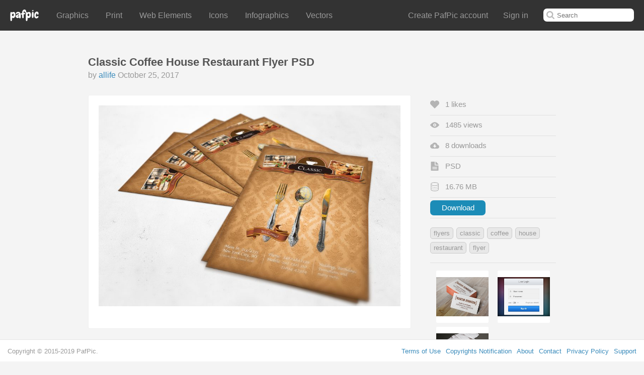

--- FILE ---
content_type: text/html; charset=UTF-8
request_url: https://pafpic.com/paf/classic-coffee-house-restaurant-flyer-psd-9397
body_size: 5820
content:
<!DOCTYPE html>
<html>
<head>
    <title>Classic Coffee House Restaurant Flyer PSD - pafpic</title>
    <meta charset="utf-8" />
    <meta name="viewport" content="width=device-width, initial-scale=1.0" />
    <meta name="p:domain_verify" content="a37d01fb530c49788dc6a1bf2ac9a510"/>

    <meta name="keywords" content="flyers, classic, coffee, house, restaurant, flyer" />
    <meta name="description" content="Classic Coffee House Restaurant Flyer PSD" />
    <meta property="og:type" content="article" />
    <meta property="og:title" content="Classic Coffee House Restaurant Flyer PSD" />
    <meta property="og:description" content="" />
    <meta property="og:url" content="https://pafpic.com/paf/classic-coffee-house-restaurant-flyer-psd-9397" />
    <meta property="og:site_name" content="PafPic.com" />
    <meta property="article:author" content="allife" />
    <meta property="og:image" content="https://preview.pafpic.com/1018/9397/d522c6c8fbe4203ad7cf32a10fb8f03c.jpg" />

    <meta name="twitter:card" content="photo" />
    <meta name="twitter:site" content="@pafpic" />
    <meta name="twitter:creator" content="@allife" />
    <meta name="twitter:image:width" content="800" />
    <meta name="twitter:image:height" content="600" />

    <link type="text/css" rel="stylesheet" href="/css/pandalocker.2.0.7.min.css">

    <link rel="icon" type="image/png" href="/img/logo.png" />
    <link rel="stylesheet" href="/css/style.css?1" type="text/css" media="screen" />
    <link rel="stylesheet" href="/css/media.css?1" type="text/css" media="screen" />
</head>
<body>
<!-- Yandex.Metrika counter -->
<script type="text/javascript" >
    (function (d, w, c) {
        (w[c] = w[c] || []).push(function() {
            try {
                w.yaCounter46850703 = new Ya.Metrika({
                    id:46850703,
                    clickmap:true,
                    trackLinks:true,
                    accurateTrackBounce:true
                });
            } catch(e) { }
        });

        var n = d.getElementsByTagName("script")[0],
            s = d.createElement("script"),
            f = function () { n.parentNode.insertBefore(s, n); };
        s.type = "text/javascript";
        s.async = true;
        s.src = "https://mc.yandex.ru/metrika/watch.js";

        if (w.opera == "[object Opera]") {
            d.addEventListener("DOMContentLoaded", f, false);
        } else { f(); }
    })(document, window, "yandex_metrika_callbacks");
</script>
<noscript><div><img src="https://mc.yandex.ru/watch/46850703" style="position:absolute; left:-9999px;" alt="" /></div></noscript>
<!-- /Yandex.Metrika counter -->
<svg version="1.1" class="hide">
    <symbol id="zoom" viewBox="0 0 475 475">
        <path d="M464.524,412.846l-97.929-97.925c23.6-34.068,35.406-72.047,35.406-113.917c0-27.218-5.284-53.249-15.852-78.087 c-10.561-24.842-24.838-46.254-42.825-64.241c-17.987-17.987-39.396-32.264-64.233-42.826 C254.246,5.285,228.217,0.003,200.999,0.003c-27.216,0-53.247,5.282-78.085,15.847C98.072,26.412,76.66,40.689,58.673,58.676 c-17.989,17.987-32.264,39.403-42.827,64.241C5.282,147.758,0,173.786,0,201.004c0,27.216,5.282,53.238,15.846,78.083 c10.562,24.838,24.838,46.247,42.827,64.234c17.987,17.993,39.403,32.264,64.241,42.832c24.841,10.563,50.869,15.844,78.085,15.844 c41.879,0,79.852-11.807,113.922-35.405l97.929,97.641c6.852,7.231,15.406,10.849,25.693,10.849 c9.897,0,18.467-3.617,25.694-10.849c7.23-7.23,10.848-15.796,10.848-25.693C475.088,428.458,471.567,419.889,464.524,412.846z  M291.363,291.358c-25.029,25.033-55.148,37.549-90.364,37.549c-35.21,0-65.329-12.519-90.36-37.549 c-25.031-25.029-37.546-55.144-37.546-90.36c0-35.21,12.518-65.334,37.546-90.36c25.026-25.032,55.15-37.546,90.36-37.546 c35.212,0,65.331,12.519,90.364,37.546c25.033,25.026,37.548,55.15,37.548,90.36C328.911,236.214,316.392,266.329,291.363,291.358z"/>
    </symbol>
    <symbol id="menu" viewBox="0 0 459 459">
        <path d="M0,255h51v-51H0V255z M0,357h51v-51H0V357z M0,153h51v-51H0V153z M102,255h357v-51H102V255z M102,357h357v-51H102V357z M102,102v51h357v-51H102z"/>
    </symbol>
    <symbol id="eyes" viewBox="0 0 299 299">
        <path d="M296.655,142.104c-2.659-3.576-66.046-87.574-147.093-87.574c-81.048,0-144.434,83.998-147.093,87.574 c-3.292,4.427-3.292,10.489,0,14.916c2.659,3.576,66.045,87.573,147.093,87.573c81.047,0,144.434-83.997,147.093-87.573 C299.947,152.594,299.947,146.531,296.655,142.104z M149.562,199.616c-27.6,0-50.054-22.454-50.054-50.054 c0-27.601,22.454-50.055,50.054-50.055c27.601,0,50.055,22.454,50.055,50.055C199.617,177.162,177.162,199.616,149.562,199.616z"/>
        <circle cx="149.562" cy="149.562" r="21.261"/>
    </symbol>
    <symbol id="heart" viewBox="0 0 492 492">
        <path d="M492.719,166.008c0-73.486-59.573-133.056-133.059-133.056c-47.985,0-89.891,25.484-113.302,63.569 c-23.408-38.085-65.332-63.569-113.316-63.569C59.556,32.952,0,92.522,0,166.008c0,40.009,17.729,75.803,45.671,100.178 l188.545,188.553c3.22,3.22,7.587,5.029,12.142,5.029c4.555,0,8.922-1.809,12.142-5.029l188.545-188.553 C474.988,241.811,492.719,206.017,492.719,166.008z"/>
    </symbol>
    <symbol id="download" viewBox="0 0 612 612">
        <path d="M494.7,255C476.85,168.3,400.35,102,306,102c-73.95,0-137.7,40.8-168.3,102C58.65,214.2,0,277.95,0,357 c0,84.15,68.85,153,153,153h331.5c71.4,0,127.5-56.1,127.5-127.5C612,316.2,558.45,260.1,494.7,255z M433.5,331.5L306,459 L178.5,331.5H255v-102h102v102H433.5z"/>
    </symbol>
    <symbol id="format" viewBox="0 0 438 438">
        <path d="M246.676,182.72c-7.617,0-14.089-2.663-19.417-7.993c-5.33-5.327-7.992-11.799-7.992-19.414V0H63.953C56.341,0,49.869,2.663,44.54,7.993c-5.33,5.327-7.994,11.799-7.994,19.414v383.719c0,7.617,2.664,14.089,7.994,19.417c5.33,5.325,11.801,7.991,19.414,7.991h310.633c7.611,0,14.079-2.666,19.407-7.991c5.328-5.332,7.994-11.8,7.994-19.417V182.72H246.676z M328.9,356.309c0,2.662-0.855,4.853-2.566,6.563s-3.901,2.567-6.564,2.567h-201c-2.663,0-4.853-0.856-6.567-2.567c-1.709-1.711-2.568-3.901-2.568-6.563v-18.274c0-2.669,0.856-4.859,2.568-6.57c1.715-1.704,3.905-2.566,6.567-2.566h201c2.663,0,4.854,0.862,6.564,2.566c1.711,1.711,2.566,3.901,2.566,6.57V356.309z M328.9,283.218c0,2.67-0.855,4.853-2.566,6.571c-1.711,1.707-3.901,2.566-6.564,2.566h-201c-2.663,0-4.853-0.859-6.567-2.566c-1.709-1.719-2.568-3.901-2.568-6.571v-18.274c0-2.662,0.856-4.853,2.568-6.563c1.715-1.711,3.905-2.566,6.567-2.566h201c2.663,0,4.854,0.855,6.564,2.566s2.566,3.901,2.566,6.563V283.218z"/>
        <path d="M382.58,108.493l-89.078-89.081c-9.521-9.517-22.087-15.706-37.692-18.558v145.324h145.326C398.281,130.566,392.091,118.006,382.58,108.493z"/>
    </symbol>
    <symbol id="kb" viewBox="0 0 32 32">
        <path d="M16,0C9.256,0,2,2.033,2,6.5v19C2,29.965,9.256,32,16,32c6.743,0,14-2.035,14-6.5v-19C30,2.033,22.742,0,16,0z M28,25.5c0,2.484-5.373,4.5-12,4.5c-6.628,0-12-2.016-12-4.5v-3.736C6.066,23.893,11.05,25,16,25s9.934-1.107,12-3.236V25.5z M28,19.5h-0.004c0,0.01,0.004,0.021,0.004,0.031C28,22,22.627,24,16,24S4,22,4,19.531c0-0.01,0.004-0.021,0.004-0.031H4v-3.736C6.066,17.893,11.05,19,16,19s9.934-1.107,12-3.236V19.5z M28,13.5h-0.004c0,0.01,0.004,0.021,0.004,0.031C28,16,22.627,18,16,18S4,16,4,13.531c0-0.01,0.004-0.021,0.004-0.031H4v-3.436C6.621,12.061,11.425,13,16,13s9.379-0.939,12-2.936V13.5z M16,11C9.372,11,4,8.984,4,6.5C4,4.014,9.372,2,16,2c6.627,0,12,2.014,12,4.5C28,8.984,22.627,11,16,11z"/>
    </symbol>
	<symbol id="close" viewBox="0 0 80 80">
		<path d="M39.769,0C17.805,0,0,17.8,0,39.768c0,21.956,17.805,39.768,39.769,39.768 c21.965,0,39.768-17.812,39.768-39.768C79.536,17.8,61.733,0,39.769,0z M54.77,62.262L39.769,47.266L24.772,62.262l-7.498-7.498 l14.996-15.001L17.274,24.767l7.498-7.498l14.996,14.996l14.995-14.99l7.498,7.498l-14.995,14.99l15,15.001L54.77,62.262z"/>
	</symbol>
	<symbol id="up" viewBox="0 0 384 384">
		<path d="M297.125,337.67c-3.672-33.66-13.464-65.484-24.48-97.309c-4.896-13.464-9.792-28.151-15.3-42.228 c6.732-0.612,13.464-2.448,20.196-3.061c2.447,0,4.896-1.224,6.12-3.672c4.283-8.567,9.18-18.972,9.18-29.375 c0-3.061-1.224-5.509-2.448-7.345c1.225-1.836,1.225-4.284,0.612-6.731c4.284-2.448,6.731-7.956,2.448-12.853 c-38.557-42.84-72.828-88.739-109.548-132.804c-2.448-3.06-8.568-3.06-11.016,0c-37.944,44.064-54.468,100.98-85.68,148.716 c-1.224,1.836-1.224,4.284,0,5.508c0,0.612,0,1.225,0,1.836c-1.836,14.688,2.448,29.376,15.3,37.944 c6.732,4.284,17.748,6.731,26.928,4.896c-7.956,46.513-15.3,93.024-25.092,139.536v0.612c-0.612,0.612,0,1.836,0,3.06 c0.612,1.836,1.224,3.672,3.06,4.896c7.344,11.628,22.644,34.884,31.824,34.271c21.42-1.224,42.84-1.224,64.26-2.447 c30.601-1.836,80.173-4.284,92.412-39.168C296.513,341.955,297.736,340.119,297.125,337.67z M273.257,180.999 c-6.732,0.612-13.464,1.224-19.584,3.06c-0.612,0-1.225,0.612-1.836,0.612c-4.896-9.792-9.792-19.584-15.3-28.152 c14.075,1.225,28.764,1.836,42.84,1.836C281.213,165.699,276.316,174.266,273.257,180.999z M125.153,188.955 c-4.896,1.224-10.404,0-14.688-1.836c-9.18-4.284-13.464-13.464-14.076-22.645c7.344,0.612,15.3,1.225,22.644,1.836 c4.896,0,10.404,1.225,15.912,0.612c-1.224,6.732-2.448,14.076-3.672,20.808C129.437,187.73,127.601,188.342,125.153,188.955z  M146.573,162.027c1.836-3.061,1.224-7.345-1.836-9.181c-7.344-4.284-17.136-1.836-25.092-1.836c-6.12,0-12.24,0.612-18.36,1.225 c31.212-40.393,45.288-91.188,77.112-131.58c33.048,41.004,65.484,83.844,100.98,123.624c-17.137,0-34.884,0.611-52.021,2.447 c-3.06,0.612-4.284,2.448-4.896,4.284c-1.225,1.225-1.836,3.061-1.225,4.896c7.956,29.987,25.093,58.752,36.108,88.128 c9.792,25.703,16.524,52.632,22.644,78.947c-47.124-17.748-110.16,9.792-159.731,12.24 C133.109,278.918,143.513,220.167,146.573,162.027z M188.188,368.27c-14.076,0.612-28.152,0.612-41.616,1.225 c-7.956,0.611-17.748-8.568-25.092-17.137c53.856-0.611,104.652-20.195,158.508-12.24 C268.36,368.882,212.669,367.046,188.188,368.27z"/>
	</symbol>
</svg>

<div id="mask">
    <div class="pafpic"></div>
</div>
<div id="window">
    <div class="valign">
        <div class="valign-block popup">
            <div class="popup-block">
                <div class="close">
                    <svg>
                        <use xlink:href="#close"></use>
                    </svg>
                </div>

                <div class="popup-item" id="popup-download">
                    <div class="popup-title">Free Download</div>

                    <div class="share">
                        <a href="/download/9397" class="download">Download</a>
                    </div>
                </div>
            </div>
        </div>
    </div>
</div>

<div class="to-top">
	<svg>
		<use xlink:href="#up"></use>
	</svg>
</div>

<div class="main">
    <div class="top">
        <a href="https://pafpic.com/" class="logo"></a>

        <div class="menu">
            <svg class="menu-switch">
                <use xlink:href="#menu"></use>
            </svg>
            <ul>
                                                            <li>
                            <a href="/category/graphics">Graphics</a>                                                            <ul>
                                                                            <li><a href="/category/graphics/mock-ups">Mock-Ups</a></li>
                                                                            <li><a href="/category/graphics/backgrounds">Backgrounds</a></li>
                                                                            <li><a href="/category/graphics/textures">Textures</a></li>
                                                                            <li><a href="/category/graphics/patterns">Patterns</a></li>
                                                                    </ul>
                                                    </li>
                                            <li>
                            <a href="/category/print">Print</a>                                                            <ul>
                                                                            <li><a href="/category/print/brochures">Brochures</a></li>
                                                                            <li><a href="/category/print/flyers">Flyers</a></li>
                                                                            <li><a href="/category/print/posters">Posters</a></li>
                                                                            <li><a href="/category/print/business-cards">Business Cards</a></li>
                                                                            <li><a href="/category/print/magazines">Magazines</a></li>
                                                                            <li><a href="/category/print/food-menu">Food Menu</a></li>
                                                                            <li><a href="/category/print/invitations">Invitations</a></li>
                                                                            <li><a href="/category/print/greeting-cards">Greeting Cards</a></li>
                                                                            <li><a href="/category/print/vouchers">Vouchers</a></li>
                                                                            <li><a href="/category/print/resumes">Resumes</a></li>
                                                                    </ul>
                                                    </li>
                                            <li>
                            <a href="/category/web-elements">Web Elements</a>                                                            <ul>
                                                                            <li><a href="/category/web-elements/banners-ads">Banners & Ads</a></li>
                                                                            <li><a href="/category/web-elements/buttons">Buttons</a></li>
                                                                            <li><a href="/category/web-elements/forms">Forms</a></li>
                                                                            <li><a href="/category/web-elements/user-interfaces">User Interfaces</a></li>
                                                                            <li><a href="/category/web-elements/facebook-timeline-covers">Facebook Timeline Covers</a></li>
                                                                            <li><a href="/category/web-elements/tables">Tables</a></li>
                                                                    </ul>
                                                    </li>
                                            <li>
                            <a href="/category/icons">Icons</a>                                                            <ul>
                                                                            <li><a href="/category/icons/media">Media</a></li>
                                                                            <li><a href="/category/icons/business">Business</a></li>
                                                                            <li><a href="/category/icons/e-commerce">E-Commerce</a></li>
                                                                            <li><a href="/category/icons/social">Social</a></li>
                                                                            <li><a href="/category/icons/conceptual">Conceptual</a></li>
                                                                            <li><a href="/category/icons/objects">Objects</a></li>
                                                                            <li><a href="/category/icons/web">Web</a></li>
                                                                    </ul>
                                                    </li>
                                            <li>
                            <a href="/category/infographics">Infographics</a>                                                    </li>
                                            <li>
                            <a href="/category/vectors">Vectors</a>                                                            <ul>
                                                                            <li><a href="/category/vectors/characters">Characters</a></li>
                                                                            <li><a href="/category/vectors/conceptual">Conceptual</a></li>
                                                                            <li><a href="/category/vectors/decorative">Decorative</a></li>
                                                                            <li><a href="/category/vectors/objects">Objects</a></li>
                                                                            <li><a href="/category/vectors/web-elements">Web Elements</a></li>
                                                                    </ul>
                                                    </li>
                                                </ul>
        </div>

        <form name="search" action="/search" method="post" class="search">
            <a href="#">Create <span>PafPic account</span></a>
            <a href="/signin">Sign in</a>

            <div class="input-search">
                <input type="text" name="q" placeholder="Search" id="search" value="" />
                <label for="search">
                    <svg>
                        <use xlink:href="#zoom"></use>
                    </svg>
                    <button>
                        <svg>
                            <use xlink:href="#zoom"></use>
                        </svg>
                    </button>
                </label>
            </div>
        </form>
    </div><div class="container content center">
    <div class="item">
        <div class="item-info">
            <div class="item-title">
                <h1>Classic Coffee House Restaurant Flyer PSD</h1>
            </div>
            <div class="item-sign">by <a href="/author/allife">allife</a> October 25, 2017</div>
        </div>

        <div class="item-block">
            <div class="photo">
                <img src="https://preview.pafpic.com/1018/9397/d522c6c8fbe4203ad7cf32a10fb8f03c.jpg" alt="Classic Coffee House Restaurant Flyer PSD" />

                                <div class="attach">
                                    </div>
                            </div>

            <div class="desc"></div>

            <div class="sidebar">
                <div class="side-item " id="like-9397">
                    <div class="icon heart">
                        <svg>
                            <use xlink:href="#heart"></use>
                        </svg>
                    </div>
                    <span class="count">1</span> likes
                </div>
                <div class="side-item">
                    <div class="icon">
                        <svg>
                            <use xlink:href="#eyes"></use>
                        </svg>
                    </div>
                    1485 views
                </div>
                <div class="side-item">
                    <div class="icon">
                        <svg>
                            <use xlink:href="#download"></use>
                        </svg>
                    </div>
                    8 downloads
                </div>
                                    <div class="side-item">
                        <div class="icon">
                            <svg>
                                <use xlink:href="#format"></use>
                            </svg>
                        </div>
                        PSD                    </div>
                                <div class="side-item">
                    <div class="icon">
                        <svg>
                            <use xlink:href="#kb"></use>
                        </svg>
                    </div>
                    16.76 MB                </div>
                <div class="side-item">
					<div class="btn modal to-popup-download">Download</div>
                </div>
                <div class="side-item tags">
                                                            <a href="/tag/flyers/allife">flyers</a>
                                                                                <a href="/tag/classic/allife">classic</a>
                                                                                <a href="/tag/coffee/allife">coffee</a>
                                                                                <a href="/tag/house/allife">house</a>
                                                                                <a href="/tag/restaurant/allife">restaurant</a>
                                                                                <a href="/tag/flyer/allife">flyer</a>
                                                    </div>

                <div class="side-item popular">
                                                            <a href="/paf/letterpress-business-cards-mockup-236"><img src="https://preview.pafpic.com/1010/236/db10b86ef1147dde1d79e8c8aa72c52e_1.jpg" alt="" /></a>
                                            <a href="/paf/light-login-form-123"><img src="https://preview.pafpic.com/1004/123/47cfb131424fd243584e5cc8749119a7_1.jpg" alt="" /></a>
                                            <a href="/paf/photorealistic-tshirt-mockup-58"><img src="https://preview.pafpic.com/1004/58/45b437ce279cc1fc8e7e7825b9acb040_1.jpg" alt="" /></a>
                                            <a href="/paf/minim-icons-by-pranav-10733"><img src="https://preview.pafpic.com/1019/10733/5477115e11f8b85545746f59a7d436d8.png" alt="" /></a>
                                                    </div>
            </div>
        </div>
    </div>
</div>
</div>
<div class="footer">
    <div class="container">
        <a href="">Support</a>
        <a href="">Privacy Policy</a>
        <a href="">Contact</a>
        <a href="">About</a>
        <a href="">Copyrights Notification</a>
        <a href="">Terms of Use</a>
        Copyright © 2015-2019 PafPic.
    </div>
</div>
<script type="text/javascript" src="/js/jquery-1.9.1.min.js"></script>
<script type="text/javascript" src="/js/js.js?1"></script>
    <script src="/js/libs/jquery.ui.highlight.min.js"></script>
    <script src="/js/pandalocker.2.1.0.min.js"></script>
    <script>
        jQuery(document).ready(function ($) {
            $('.share').sociallocker({
                theme: 'dandyish',
                locker:{
                    close: true
                },
                facebook:{
                    appId: '1249549328393122'
                },
                buttons:{
                    order: ["facebook-share","facebook-like"],
                    counters: true,
                    lazy: true
                }
            });
        });
    </script>
<script type="text/javascript" src="//s7.addthis.com/js/300/addthis_widget.js#pubid=ra-5be3f58cac0789c0"></script>
</body>
</html>

--- FILE ---
content_type: text/css
request_url: https://pafpic.com/css/style.css?1
body_size: 3244
content:
* {	box-sizing: border-box;}body,html,ul,li {	margin: 0;	padding: 0;}body,html {	width: 100%;	height: 100%;	font: 16px "Helvetica", "Arial", "Tahoma";	color: #555;	word-wrap: break-word;}body {	background: #f4f4f4;}a {	text-decoration: none;	color: #3a8bbb;}a:hover {	color: #1e6189;}a,input,textarea,button {	outline: none;	border: 0;}h1,h2 {	margin: 0;	font-size: 100%;}input,textarea {	resize: none;}img {	border: 0;}input[type="text"],input[type="password"] {	color: #bbb;	padding: 5px 20px 5px 20px;}button,.button,.btn,.modal {	cursor: pointer;}form[name="upload"] {	visibility: hidden;	height: 0;}li {	list-style: none;}.to-top {	position: fixed;	bottom: 70px;	right: 20px;	z-index: 10;	display: none;	cursor: pointer;	background: #fff;	padding: 10px 10px 7px 10px;	border: 1px solid #ccc;	box-shadow: 0 0 15px #ccc;}.to-top:hover {	border: 1px solid #bbb;	box-shadow: 0 0 15px #bbb;}.to-top svg {	width: 30px;	height: 30px;	fill: #ccc;}.to-top:hover svg {	fill: #bbb;}#mask {	background: #000;	top: -150%;	left: -150%;}#mask,.pafpic {	width: 400%;	height: 400%;}.pafpic {	background: url("../img/logo.png");	position: fixed;	filter: progid:DXImageTransform.Microsoft.Alpha(opacity=0.02);	opacity: .02;	-webkit-transform: rotate(-45deg);	-moz-transform: rotate(-45deg);	-ms-transform: rotate(-45deg);	-o-transform: rotate(-45deg);	transform: rotate(-45deg);}#mask,#window {	display: none;	position: fixed;	z-index: 100;	cursor: pointer;}#window {	width: 100%;}#window.abs {	position: absolute;	margin-top: 50px;}.valign {	text-align: center;	font-size: 0;	width: 100%;}#window,.valign,.valign:before {	height: 100%;}.valign:before {	content: "";}.valign:before,.valign-block {	display: inline-block;	vertical-align: middle;	font-size: 16px;}.popup {	width: 90%;}.popup-block {	position: relative;	display: inline-block;	margin: 0 auto;}.popup-item {	text-align: left;	background: #eee;	cursor: default;	box-shadow: 0 0 25px #000;}.popup .close {	position: absolute;	top: 4px;	right: 5px;	cursor: pointer;}.popup .close svg {	fill: #fff;	width: 20px;	height: 20px;}.popup-title {	font: 700 18px "Helvetica";	color: #fff;	height: 31px;	width: 100%;	background: #555;	margin-top: -1px;	padding: 7px 0 0 5px;	display: inline-block;	text-shadow: 1px 1px 0 #222;}.btn,button {	color: #fff;	background: #1c8cb7;	height: 30px;	width: 110px;	text-align: center;	padding: 6px 0;}.btn:hover,button:hover {	background: #127aa2;}.main {	min-height: 100%;	width: 100%;}.container {	max-width: 1270px;	margin: 0 auto;	padding: 0 10px;}.content {	padding-bottom: 45px;	padding-top: 61px;}.br2,.popular img {	-moz-border-radius: 2px;	-webkit-border-radius: 2px;	-khtml-border-radius: 2px;	border-radius: 2px;}.br3,.result > div,.res-item,.photo {	-moz-border-radius: 3px;	-webkit-border-radius: 3px;	-khtml-border-radius: 3px;	border-radius: 3px;}.br5,.tags a {	-moz-border-radius: 5px;	-webkit-border-radius: 5px;	-khtml-border-radius: 5px;	border-radius: 5px;}.br7,input[type="text"],input[type="password"],.btn,button {	-moz-border-radius: 7px;	-webkit-border-radius: 7px;	-khtml-border-radius: 7px;	border-radius: 7px;}.br10,.menu ul,.popup-item,.popup-title,.download,.info-block,.not-found {	-moz-border-radius: 10px;	-webkit-border-radius: 10px;	-khtml-border-radius: 10px;	border-radius: 10px;}.br100,.next,.to-top {	-moz-border-radius: 100px;	-webkit-border-radius: 100px;	-khtml-border-radius: 100px;	border-radius: 100px;}.brtl0 {	-moz-border-top-left-radius: 0;	-webkit-border-top-left-radius: 0;	-khtml-border-top-left-radius: 0;	border-top-left-radius: 0;}.brtr0 {	-moz-border-top-right-radius: 0;	-webkit-border-top-right-radius: 0;	-khtml-border-top-right-radius: 0;	border-top-right-radius: 0;}.brbl0,.popup-title {	-moz-border-bottom-left-radius: 0;	-webkit-border-bottom-left-radius: 0;	-khtml-border-bottom-left-radius: 0;	border-bottom-left-radius: 0;}.brbr0,.popup-title {	-moz-border-bottom-right-radius: 0;	-webkit-border-bottom-right-radius: 0;	-khtml-border-bottom-right-radius: 0;	border-bottom-right-radius: 0;}.br0,.input input,.reg button {	-moz-border-radius: 0;	-webkit-border-radius: 0;	-khtml-border-radius: 0;	border-radius: 0;}.bs,.logo {	-o-background-size: 100% 100%;	-khtml-background-size: 100% 100%;	-moz-background-size: 100% 100%;	background-size: 100% 100%;}.fon {	background-size: cover;	background-repeat: no-repeat;	background-position: center top;}.logo {	width: 57px;	height: 23px;	background: url("../img/logo.png") no-repeat;	-webkit-background-size: 57px 23px;}.top {	background: #333;	padding: 15px 0;	min-height: 61px;	position: fixed;	width: 100%;	top: 0;	left: 0;	z-index: 5;}.top .logo {	float: left;	margin: 4px 20px;}.top a {	color: #999;}.top ul li:hover > a,.top a:hover {	color: #fff;}.menu-switch {	display: none;	float: left;	width: 26px;	height: 26px;	fill: #fff;	cursor: pointer;}.menu {	display: inline-block;	margin-top: 1px;}.menu ul {	display: inline-block;	padding-top: 6px;}.menu > ul > li {	display: inline-block;	margin: 0 15px;}.menu > ul.show {	position: absolute;	margin-left: 18px;}.menu > ul.show > li {	display: block;}.menu ul > li > ul {	display: none;	position: absolute;	background: #333;	padding: 20px 0 8px 0;	margin-left: -15px;}.menu ul > li:hover > ul {	display: block;	z-index: 3;}.menu ul > li > ul a {	font-size: 13px;	display: block;	padding: 3px 15px;}.menu ul > li > ul > li:hover a {	background: #474747;}.search {	float: right;	position: relative;	margin: 2px 20px 0 0;}.search a {	margin: 5px 15px 5px 15px;	float: left;}.input-search {	position: relative;	float: right;	margin-left: 15px;	min-width: 26px;	min-height: 26px;	background: none;}.input-search input {	padding: 0 37px 0 27px;	height: 26px;	width: 180px;}.input-search svg {	width: 16px;	height: 16px;	fill: #bbb;	position: absolute;	top: 5px;	left: 6px;	cursor: pointer;}.input-search button {	width: 29px;	height: 26px;	right: 0;	top: 0;	display: none;	position: absolute;	background: none;}.input-search.open label > svg {	display: none;}.input-search.open label button {	display: block;}.title {	width: 100%;	border-bottom: 1px solid #ddd;	color: #bbb;	padding: 33px 0 30px 0;	font: 22px Helvetica;	text-align: center;}.title {	color: #333;}.result {	padding: 15px 0;	text-align: center;}.res-item {	display: inline-block;	width: 220px;	height: 245px;	background: #fff;	padding: 10px;	margin: 15px 11px 15px 15px;	box-shadow: 0 0 5px #ddd;	position: relative;	text-align: left;}.res-item:hover {	box-shadow: 0 0 5px #eee;}.res-item img {	position: absolute;	z-index: 1;	width: 200px;	height: 200px;}.res-des,.res-item a,.res-item a::before {	position: absolute;	width: 200px;	height: 200px;	display: none;}.res-item > a {	position: relative;	color: #666;}.res-item > a,.res-item > a:hover .res-des,.res-item > a:hover::before {	display: block;}.res-item a::before {	z-index: 2;	background: #fff;	filter: progid:DXImageTransform.Microsoft.Alpha(opacity=0.9);	opacity: .9;	content: "";	top: 0;	left: 0;}.res-des {	z-index: 3;	padding: 5px 10px;}.res-des p {	font-size: 11px;	margin: 5px 0 0 0;}.res-time {	position: absolute;	font-size: 12px;	bottom: 5px;}.res-title {	font: 700 14px "Helvetica";}.res-nav {	margin-top: 10px;	display: block;	font-size: 12px;}.res-nav-item {	float: right;	color: #999;	margin-left: 10px;}.res-nav .icon {	float: left;}.icon svg {	fill: #b4b4b4;	width: 16px;	height: 16px;}.icon.heart svg {	width: 13px;	height: 13px;	cursor: pointer;}.icon.heart svg:hover {	fill: #444;}.like .heart svg,.like .heart svg:hover {	fill: #ec4989;}.res-nav .icon svg {	margin: -2px 5px 0 0;	float: left;}.res-nav .icon.heart svg {	margin-top: 0;}.load {	height: 40px;	margin-bottom: 32px;}.load * {	margin: 0 auto;	text-align: center;	color: #999;}.load.txt p,.load .next,.load.wait img {	display: block;}.load:not(.txt) p,.load.wait .next,.load.txt .next,.load:not(.wait) img {	display: none;}.load img {	width: 40px;	height: 40px;	opacity: 0.5;	filter: progid:DXImageTransform.Microsoft.Alpha(opacity=0.5);}.next,.load p {	padding: 10px 0;}.next {	background: #fff;	width: 120px;	border: 1px solid #ddd;	box-shadow: 0 0 10px #ddd, inset 0 0 15px #eee;	cursor: pointer;}.next:hover {	box-shadow: 0 0 10px #ccc, inset 0 0 15px #eee;}.center {	text-align: center;}.item {	width: 930px;	display: inline-block;	margin: 50px auto 20px auto;	text-align: left;}.item-block {	position: relative;}.item-info {	margin-bottom: 30px;}.item-title {	color: #555;	font: 500 22px "Helvetica";}.item-sign {	margin-top: 4px;	color: #999;	font: 500 16px "Helvetica";}.photo {	border: 1px solid #efefef;	padding: 20px;	background: #fff;	width: 642px;	float: left;	margin-bottom: 20px;}.photo > img {	width: 100%;	height: auto;}.attach {	margin-top: 20px;}.attach a {	display: inline-block;	margin-right: 3px;}.attach a:hover {	box-shadow: 0 0 7px #ccc;}.attach a {	width: 80px;	max-height: 60px;}.attach img,.popular img {	width: 100%;	height: auto;}.sidebar {	float: right;	width: 250px;	color: #999;	font-size: 15px;	position: absolute;	right: 0;	top: 0;}.side-item {	border-bottom: 1px solid #e0e0e0;	min-height: 41px;	padding: 10px 0;}.side-item .icon {	float: left;	width: 30px;}.side-item .icon svg {	width: 18px;	height: 18px;}.side-item .btn {	margin: -5px 0;}.tags {	padding: 15px 0;}.tags a {	background: #e8e8e8;	padding: 3px 6px;	color: #999;	display: inline-block;	margin: 3px 2px 3px 0;	font-size: 13px;	border: 1px solid #ccc;}.tags a:hover {	color: #444;}.popular {	padding-bottom: 5px;	text-align: center;	border: 0;}.popular a {	margin: 5px 7px 10px 7px;	display: inline-block;}.popular a:hover {	box-shadow: 0 0 5px #999;}.popular a {	width: 104px;	max-height: 78px;}.desc {	width: 642px;	float: left;	margin-bottom: 15px;}.share {	width: 400px;	height: 195px;	padding: 15px 5px;}.download {	width: 220px;	height: 80px;	font: 700 32px "Helvetica";	text-transform: uppercase;	text-align: center;	padding-top: 22px;	margin: 40px auto;	display: block;	background: #ff75aa;	background: linear-gradient(to top, #e94b88, #ff75aa);	text-shadow: 1px 1px 2px #c61257;	box-shadow: 0 0 10px #eee;}.download,.download:hover {	color: #fff;}.download:hover {	background: #e94b88;	box-shadow: 0 0 25px #bbb;}.gray {	background: #a9efa5;	width: 100%;	height: 210px;}.info {	text-align: left;	width: 100%;	max-width: 600px;	margin: -190px auto 0 auto;}.info-title h2,.info-title h1 {	font: 15px "Arial";}.info-title h2 {	text-transform: uppercase;	color: #fff;}.info-title h1 {	color: #fff;	font-size: 78px;	font-weight: 700;	line-height: 85px;	height: 90px;}.info-block {	width: 100%;	padding: 65px 0;}.info-label {	font: 700 18px "Helvetica";}.reg,.input {	margin-top: 20px;	width: 100%;	display: inline-block;}.input {	height: 75px;	position: relative;}.input label {	position: absolute;	height: 32px;	top: 22px;	left: 20px;	transition: .4s;    color: #bbb;}.input input:focus + label,.completed input + label,.input textarea:focus + label,.completed textarea + label {	top: 5px;	font-size: 12px;	color: #333;}.input input {	padding: 20px;	height: 60px;	border: 1px solid #d3d3d3;	background: #fff;	width: 100%;	color: #777;	float: right;}.input span {	font-size: 11px;	color: #999;	padding: 5px 0 0 20px;}.reg button,.auth button {	margin-top: 20px;	font-size: 16px;	height: 60px;	width: 200px;	float: right;}.dark {	background: #333;}.auth {	color: #999;	max-width: 240px;	padding: 15px 0;}.auth .logo {	margin: 0 auto;	display: block;}.logo.big {	width: 200px;	height: 85px;	-webkit-background-size: 200px 85px;}.auth-title {	padding: 10px 0 15px 0;	font: 600 25px "Helvetica";}.auth p {	margin: 12px 0 2px 0;}.auth input {	height: 35px;	background: #fff;}.auth p,.auth input {	width: 100%;	text-align: left;}.auth button {	float: left;	width: 100%;}.member,.auth button {	display: inline-block;	margin: 20px 0 0 0;}.member a {	color: #999;	text-decoration: underline;}.member a:hover {	color: #ccc;	text-decoration: none;}.error {	background: #fff;	width: 100%;    float: right;    color: #d83131;    font-size: 14px;    padding: 5px 20px;    margin-top: 20px;    border: 1px solid #d3d3d3;}.beach {	background-image: url("../img/404/beach.jpg");}.not-found {	color: #fff;	max-width: 450px;	background: rgba(0, 0, 0, 0.38);	padding: 15px 30px;	font-size: 55px;}.not-found h1 {	font: 700 100% "Helvetica";}.not-found h2 {	font: 700 35% "Helvetica";	margin: 15px 0 20px 0;}.not-found p {	font: 29% "Helvetica";}.not-found a {	display: inline-block;}.not-found a {	color: #67a8cf;}.not-found a:hover {	color: #a1dcff;}.footer {	border-top: 1px solid #e5e5e5;	background: #fff;	padding-top: 15px;	font-size: 13px;	color: #999;	height: 44px;	position: fixed;	width: 100%;	bottom: 0;	left: 0;	z-index: 5;}.footer a {	float: right;	margin-left: 10px;}.right {	float: right !important;}.hide {	display: none !important;}.show {	display: block !important;}

--- FILE ---
content_type: text/css
request_url: https://pafpic.com/css/media.css?1
body_size: 178
content:
@media screen and (max-width: 1230px){	.top .logo {		margin-right: 5px;	}	.menu-switch,.menu.open > ul {		display: block;	}	.menu > ul {		display: none;	}	.menu.open > ul {		background: #333;		position: absolute;		margin-left: 26px;		z-index: 4;	}	.menu.open > ul > li {		display: block;		margin: 0 0 10px 15px;	}	.menu.open > ul > li > ul {		display: block;		position: relative;		padding: 5px 0 3px 0;	}	.menu.open ul > li > ul a {		font-size: 12px;		padding: 1px 15px;	}}@media screen and (max-width: 980px){	.item,.photo {		width: 100%;		max-width: 800px;	}	.desc {		width: 50%;	}	.sidebar {		width: 40%;		position: relative;	}	.content {		padding-bottom: 191px;	}	.footer {		height: 190px;		margin-top: -191px;		text-align: center;	}	.footer a {		float: none;		display: inline-block;		width: 100%;		margin: 0 0 10px 0;	}}@media screen and (max-width: 680px){	.search a {		margin: 5px;	}	.search span {		display: none;	}	.input-search {		margin-left: 0;	}	.input-search input {		display: none;	}	.input-search.open {		position: absolute;		right: 0;		top: 0;	}	.input-search.open input {		display: block;	}}@media screen and (max-width: 635px){	.popular a {		width: 40%;	}}@media screen and (max-width: 560px){	.attach {		text-align: center;	}	.desc,.sidebar {		width: 100%;	}	.popular a {		width: 20%;	}}@media screen and (max-width: 455px){	.attach a {		width: 21.5%;	}	.share {		width: 100%;	}	.popup-block {		width: 100%;	}	.popup-item {		width: 100%;	}	.not-found {		max-width: 260px;		font-size: 40px;	}}@media screen and (max-width: 375px){	.popular a {		width: 104px;	}	.info-title h1 {		font-size: 68px;	}	.input label {		width: 36%;	}	.input input,.input span,.reg button,.error {		width: 60%;	}	.reg button {		margin-left: 40%;	}}

--- FILE ---
content_type: application/javascript; charset=utf-8
request_url: https://pafpic.com/js/js.js?1
body_size: 905
content:
$(document).ready(function(){
	settings();

	$('.to-top').on('click',function(){
		$("html,body").animate({
			scrollTop:0
		},1000);
		
		return false;
	});
	
	$(document).on('scroll',function(){
		scrollInit();
	});
	
	$(window).on('resize',function(){
		$('#alert').html($(this).width());
	});
	
    $(".modal").on('click',function(){
		modal($(this).attr("class").match(/to-([0-9\-a-z]+)/)[1]);
    });

	$(".popup-item").on('mousemove',function(){
		options.popup=0;
	}).on('mouseout',function(){
		options.popup=1;
	});
	
	$("#window").on('click',function(){
		if(options.popup)close();
	});
	
	$(".close, .download").on('click',function(){
		close();
	});
	
	$('.menu-switch').on('click',function(){
		$('.menu').toggleClass('open');
	});
	
	$('.input-search label svg,.input-search input').on('click',function(){
		$('.input-search').addClass('open');
		$('.input-search input').focus();
	});
	
	$('.input-search input').on('blur',function(){
		setTimeout(function(){
			$('.input-search').removeClass('open');
		},200);
	});

	$(this).on('click','[id^="like-"]',function(){
		var id=this.id.replace('like-','');

		$.get('/items/like/'+id,{},function(r){
			$('#like-'+id).addClass('like').removeAttr('id').find('.count').html(r);
		});
	});
	
	$('.next').on('click',function(){
		var form=$(this).closest('.load');
		
		loadItem(form);
	});
	
	$(this).on('change', '.input input,.input textarea', function(){
		var d = $(this).closest('.input');

		if($(this).val() == ''){
			d.removeClass('completed');
		}else d.addClass('completed');
	});
});

function scrollInit(){
	var top=$(document).scrollTop();
	
	var load=$('.load-result');
	
	if(options.load==0){
		if(load.attr('name')!==undefined){
			if($(document).height()-($(window).height()+top)<options.start){
				loadItem(load);
			}
		}
	}
	
	if(top>1000){
		$('.to-top').addClass('show');
	}else $('.to-top').removeClass('show');
	
	return false;
}

function loadItem(form){
	options.load=1;
	
	form.addClass('wait');

	$.post(form.attr('action'),{offset:options.offset},function(res){
		if(res!='null'){
			var data=eval("("+res+")");

			for(var i in o=data){
				var id=like='';
				if(o[i].like==1){
					like=' like';
				}else id=' id="like-'+i+'"';

				var item='<div class="res-item"><a href="'+o[i].url+'"><span class="res-des"><span class="res-time">'+o[i].date+'</span><span class="res-title">'+o[i].name+'</span><p>'+o[i].desc+'</p></span><img src="'+o[i].img+'" alt="" /></a><span class="res-nav"><span class="res-nav-item'+like+'"'+id+'><span class="icon heart"><svg><use xlink:href="#heart"></use></svg><span class="count">'+o[i].likes+'</span></span></span><span class="res-nav-item"><span class="icon"><svg><use xlink:href="#eyes"></use></svg><span class="count">'+o[i].views+'</span></span></span></span></div>';

				$('.result').append(item);
			}
			
			options.load=0;
			options.offset+=20;
		}else form.addClass('txt');
		
		form.removeClass('wait');
	});

	return false;
}

function settings(){
	options={
		"popup":1,
		"load":0,
		"start":70,
		"offset":20,
		"top":"null"
	}

	return false;
}

function close(){
	if(options.top!="null"){
		$(window).scrollTop(options.top);
		options.top="null";
	}

	$("#mask").animate({opacity:0},400);
	$("#window").animate({opacity:0},400,function(){
		$("#mask,#window").hide();
	});

	return false
}
function modal(id){
	$('#window').removeClass('abs');

	$("#mask").css({opacity:0,display:"block"}).animate({opacity:0.95},600);
	$("#window").css({opacity:0,display:"block"}).animate({opacity:1},200);
	$(".popup-item").hide();
	$("#"+id).show();

	if($("#"+id).height()>$(window).height()){
		$('#window').addClass('abs');

		options.top=$(window).scrollTop();
		$(window).scrollTop(0);
	}
	
	return false
}